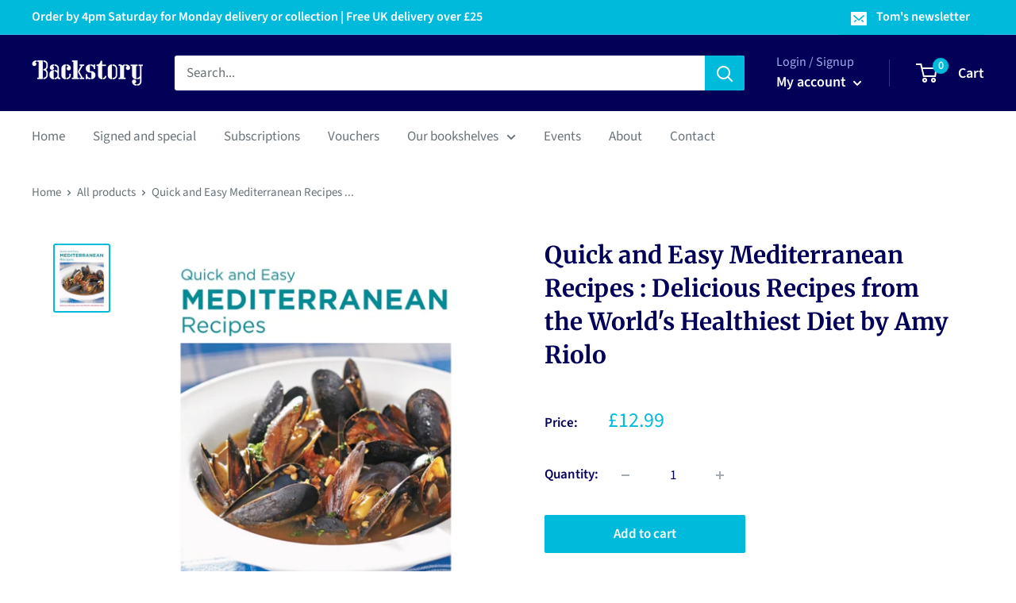

--- FILE ---
content_type: text/javascript
request_url: https://backstory.london/cdn/shop/t/3/assets/custom.js?v=102476495355921946141651913162
body_size: -542
content:
//# sourceMappingURL=/cdn/shop/t/3/assets/custom.js.map?v=102476495355921946141651913162


--- FILE ---
content_type: text/javascript; charset=utf-8
request_url: https://backstory.london/products/9780760383568.js
body_size: 552
content:
{"id":7689702703282,"title":"Quick and Easy Mediterranean Recipes : Delicious Recipes from the World's Healthiest Diet by Amy Riolo","handle":"9780760383568","description":"\u003cbr\u003eBinding: Paperback \/ softback","published_at":"2025-11-13T18:06:01+00:00","created_at":"2023-05-18T15:55:12+01:00","vendor":"Gardners","type":"Book","tags":["Quick \u0026 easy cooking"],"price":1299,"price_min":1299,"price_max":1299,"available":true,"price_varies":false,"compare_at_price":null,"compare_at_price_min":0,"compare_at_price_max":0,"compare_at_price_varies":false,"variants":[{"id":43071155601586,"title":"Default Title","option1":"Default Title","option2":null,"option3":null,"sku":"9780760383568","requires_shipping":true,"taxable":false,"featured_image":null,"available":true,"name":"Quick and Easy Mediterranean Recipes : Delicious Recipes from the World's Healthiest Diet by Amy Riolo","public_title":null,"options":["Default Title"],"price":1299,"weight":364,"compare_at_price":null,"inventory_management":"shopify","barcode":"9780760383568","requires_selling_plan":false,"selling_plan_allocations":[]}],"images":["\/\/cdn.shopify.com\/s\/files\/1\/0612\/7193\/3106\/products\/9780760383568.jpg?v=1705323557"],"featured_image":"\/\/cdn.shopify.com\/s\/files\/1\/0612\/7193\/3106\/products\/9780760383568.jpg?v=1705323557","options":[{"name":"Title","position":1,"values":["Default Title"]}],"url":"\/products\/9780760383568","media":[{"alt":"Quick and Easy Mediterranean Recipes : Delicious Recipes from the World's Healthiest Diet-9780760383568","id":29518524285106,"position":1,"preview_image":{"aspect_ratio":0.809,"height":640,"width":518,"src":"https:\/\/cdn.shopify.com\/s\/files\/1\/0612\/7193\/3106\/products\/9780760383568.jpg?v=1705323557"},"aspect_ratio":0.809,"height":640,"media_type":"image","src":"https:\/\/cdn.shopify.com\/s\/files\/1\/0612\/7193\/3106\/products\/9780760383568.jpg?v=1705323557","width":518}],"requires_selling_plan":false,"selling_plan_groups":[]}

--- FILE ---
content_type: text/javascript; charset=utf-8
request_url: https://backstory.london/products/9780760383568.js?currency=GBP&country=GB
body_size: 249
content:
{"id":7689702703282,"title":"Quick and Easy Mediterranean Recipes : Delicious Recipes from the World's Healthiest Diet by Amy Riolo","handle":"9780760383568","description":"\u003cbr\u003eBinding: Paperback \/ softback","published_at":"2025-11-13T18:06:01+00:00","created_at":"2023-05-18T15:55:12+01:00","vendor":"Gardners","type":"Book","tags":["Quick \u0026 easy cooking"],"price":1299,"price_min":1299,"price_max":1299,"available":true,"price_varies":false,"compare_at_price":null,"compare_at_price_min":0,"compare_at_price_max":0,"compare_at_price_varies":false,"variants":[{"id":43071155601586,"title":"Default Title","option1":"Default Title","option2":null,"option3":null,"sku":"9780760383568","requires_shipping":true,"taxable":false,"featured_image":null,"available":true,"name":"Quick and Easy Mediterranean Recipes : Delicious Recipes from the World's Healthiest Diet by Amy Riolo","public_title":null,"options":["Default Title"],"price":1299,"weight":364,"compare_at_price":null,"inventory_management":"shopify","barcode":"9780760383568","requires_selling_plan":false,"selling_plan_allocations":[]}],"images":["\/\/cdn.shopify.com\/s\/files\/1\/0612\/7193\/3106\/products\/9780760383568.jpg?v=1705323557"],"featured_image":"\/\/cdn.shopify.com\/s\/files\/1\/0612\/7193\/3106\/products\/9780760383568.jpg?v=1705323557","options":[{"name":"Title","position":1,"values":["Default Title"]}],"url":"\/products\/9780760383568","media":[{"alt":"Quick and Easy Mediterranean Recipes : Delicious Recipes from the World's Healthiest Diet-9780760383568","id":29518524285106,"position":1,"preview_image":{"aspect_ratio":0.809,"height":640,"width":518,"src":"https:\/\/cdn.shopify.com\/s\/files\/1\/0612\/7193\/3106\/products\/9780760383568.jpg?v=1705323557"},"aspect_ratio":0.809,"height":640,"media_type":"image","src":"https:\/\/cdn.shopify.com\/s\/files\/1\/0612\/7193\/3106\/products\/9780760383568.jpg?v=1705323557","width":518}],"requires_selling_plan":false,"selling_plan_groups":[]}